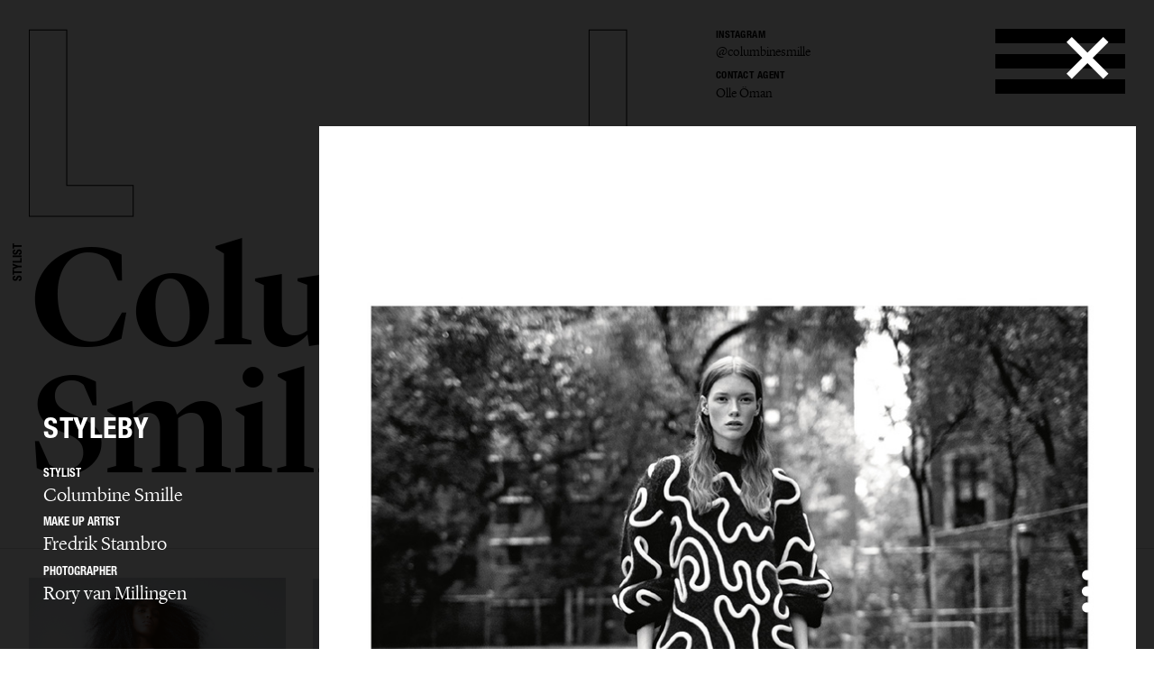

--- FILE ---
content_type: text/html; charset=UTF-8
request_url: https://lundlund.com/stylists/columbine-smille/editorial/gallery/styleby-9316/
body_size: 18770
content:
<!DOCTYPE html>
<!--[if lt IE 7]><html class="no-js lt-ie9 lt-ie8 lt-ie7"><![endif]-->
<!--[if IE 7]><html class="no-js lt-ie9 lt-ie8"><![endif]-->
<!--[if IE 8]><html class="no-js lt-ie9"><![endif]-->
<!--[if gt IE 8]><!--><html class="no-js"><!--<![endif]-->
    <head>
        <meta charset="utf-8">
        <meta http-equiv="X-UA-Compatible" content="IE=edge,chrome=1">
        <title>LUNDLUND : EDITORIAL : COLUMBINE SMILLE</title>    
        <meta name="description" content="

">
		<meta name="viewport" content="width=device-width, initial-scale=1, minimum-scale=1, maximum-scale=1, user-scalable=no">
        <link rel="icon" type="image/png" href="/site/_lundlund/favicon.png">
        
        <!-- CSS: Plugin sources -->
                <!-- CSS: Lundlund -->
        <link href="/wc/normalize.css" rel="stylesheet" type="text/css">
        <link href="/wc/components.css" rel="stylesheet" type="text/css">        
        <link href="/wc/lundlund-v2.css?v=1.2" rel="stylesheet" type="text/css">
        <link href="/wc/app.css?v=2.1" rel="stylesheet" type="text/css">
        <link href="/wc/style.css" rel="stylesheet" type="text/css">
        <link href="/wc/update.css?v=1654706344" rel="stylesheet" type="text/css">
        <script src="/c/vvheader.js"></script> 

        <link rel="stylesheet" media="all and (orientation:landscape)" href="/wc/landscape.css">

      
 
        <meta property="og:type" content="business.business">
        <meta property="og:title" content=": LUNDLUND :"> 
        <meta property="og:description" content="LundLund Agency representing the best Photographers, Stylists, Set Designers, Hair & Make Up, Casting Directors, Food Stylists & Illustrators.">
        <meta property="business:contact_data:street_address" content="Grev Turegatan 20">
        <meta property="business:contact_data:locality" content="Stockholm">
        <meta property="business:contact_data:region" content="Sweden">
        <meta property="business:contact_data:postal_code" content="114 46">
        <meta property="business:contact_data:country_name" content="Sweden">       
        
        <script src="//cdnjs.cloudflare.com/ajax/libs/jquery/2.2.0/jquery.min.js"></script>
        <script src="//ajax.googleapis.com/ajax/libs/jqueryui/1.11.4/jquery-ui.min.js"></script>		<script>window.jQuery || document.write('<script src="/site/_lundlund/c/vendor/jquery-1.11.2.min.js"><\/script>')</script>


        <style type="text/css">
            .instagram-start {
                position: absolute;
                bottom: -37px;
                pointer-events: all;
            }
            .instagram-start svg{
                width: 30px;
            }
            .instagram-menu svg{
                width: 25px;
            }

            @media (max-width: 767px) {
                .instagram-start {
                     bottom: -22px;
                }
                .instagram-start svg{
                    width: 20px;
                }
                .instagram-menu {
                    margin-top: 8px;
                }
                .instagram-menu svg{
                    width: 15px;
                }
            }
        </style>

        <script>
             window.fadeIn = function(obj) { 
               $(obj).addClass('loaded');
            }
			var settings = new Array(); settings['URL_PATH'] = null; settings['BASE_PATH'] = "/"; settings['HOST'] = "lundlund.com"; settings['TITLE'] = "LUNDLUND";
			settings['IMAGE_PATH'] = '';settings['LOADING_TEXT'] = 'Loading...'; settings['URL_PUSH'] = true; settings['vvLoading'] = 1;
			settings['pip_url'] = "https://lundlund.com/>";
            settings['msgbox'] = [];
            settings['msgbox']['default'] = [];
            settings['fullurl'] = "https://lundlund.com/";
            settings['msgbox']['default']['subject']  ="Message";
            var debugg = true,path = "/",currURL = "lundlund.com",baseUrl = "",domain = "https://lundlund.com/",vvDosubmit = false;
			var IE = false;	
            var myDropZone = null,previewTemplate;
             
             

		</script>
        <!--[if IE 8]> <script>var IE = true;  </script> <![endif]-->     
         

        <!-- Google tag (gtag.js) -->
        <script async src="https://www.googletagmanager.com/gtag/js?id=G-D1Z7CN60FJ"></script>
        <script>
            window.dataLayer = window.dataLayer || [];
            function gtag(){dataLayer.push(arguments);}
            gtag('js', new Date());

            gtag('config', 'G-D1Z7CN60FJ');

          
        </script>
       
         
        <style>
            html {
                -webkit-font-smoothin: antialiased;
              -moz-osx-font-smoothing: antialiased;
              -webkit-overflow-scrolling: touch;
            }
            .dev { outline: 1px solid #00f; }
            .avoid-clicks { pointer-events: none; }
            a:visited { color: inherit; }
            .logo-wrapper { pointer-events: none; }
            svg #lundlund #ll { pointer-events: visibleFill; }
            svg #lundlund #ll:hover { fill: rgba(0,0,0,0); stroke: #000; }
            svg #lundlund--outline #ll { pointer-events: visibleFill; }
            svg #lundlund--outline #ll:hover { fill:#000 ; stroke: rgba(0,0,0,0); }
            .nav { pointer-events: auto; }
            .module-image__text { white-space: nowrap; }
            .module-images.w1 > * { width: 100%; }
            .module-images.w2 > * { width: 50%; }
            .module-images.w3 > * { width: 33.33333333333333333%; }
            .module-images.w4 > * { width: 25%; }
            .module-images.w5 > * { width: 20%; }
            .module-images.w6 > * { width: 16.66666666666667%; }
            @media (max-width: 991px) {
            }
            @media (max-width: 767px) {
                .module-images.w1 > * { width: 50%; }
                .module-images.w2 > * { width: 50%; }
                .module-images.w3 > * { width: 50%; }
                .module-images.w4 > * { width: 50%; }
                .module-images.w5 > * { width: 50%; }
                .module-images.w6 > * { width: 50%; }
            }
            @media (max-width: 479px) {
                .module-images.w1 > * { width: 95%; }
                .module-images.w2 > * { width: 95%; }
                .module-images.w3 > * { width: 95%; }
                .module-images.w4 > * { width: 95%; }
                .module-images.w5 > * { width: 95%; }
                .module-images.w6 > * { width: 95%; }
            }
        </style> 
           
    </head>

    <body id="body" class="offline   ">
     <!--[if lt IE 9]>
        <p class="chromeframe">You are using an <strong>outdated</strong> browser. Please <a href="http://browsehappy.com/">upgrade your browser</a> or <a href="http://www.google.com/chromeframe/?redirect=true">activate Google Chrome Frame</a> to improve your experience.</p>
    <![endif]-->
    <div id="_body">
    <div class="page-wrapper"  id="content">
            



    
	<div class="header">
		<div class="creative-contact">
				<div class="creative-contact__label">Instagram</div><div class="creative-contact__link"><a href="https://www.instagram.com/columbinesmille" target="_blank">@columbinesmille</a></div>
											
					
												<div class="creative-contact__label">Contact Agent</div>
				<a class="creative-contact__link" href="/cdn-cgi/l/email-protection#c2adaeaea782aeb7aca6aeb7aca6eca1adaffdb1ff">Olle Öman</a>
			</div>
		<div class="logo-wrapper logo-wrapper--fixed">
			<div class="logo w-embed">
				<?xml version="1.0" encoding="UTF-8" standalone="no" ?>
				<svg width="100%"   viewbox="0 0 1195 207" version="1.1" xmlns="http://www.w3.org/2000/svg" xmlns:xlink="http://www.w3.org/1999/xlink">
					<g id="lundlund--outline" stroke="none" stroke-width="1" fill="none" fill-rule="evenodd">
						<g id="ll" stroke="#000000">
							<polygon id="ll__1" points="724.016 204 724.016 170.488 651.596 170.488 651.596 1.224 610.7 1.224 610.7 204"></polygon>
							<polygon id="ll__2" points="113.7 204 113.7 170.488 41.28 170.488 41.28 1.224 0.384 1.224 0.384 204"></polygon>
						</g>
					</g>
				</svg>
			</div>
			<div class="nav" data-ix="nav-on-creative" id="nav">
				<div class="nav__stripe"></div>
				<div class="nav__stripe"></div>
				<div class="nav__stripe"></div>
			</div>
		</div>
		<div class="creative-intro">
				<a href="/stylists/columbine-smille/bio/">

</a>
			 
			</div>
		<div class="logo-wrapper logo-wrapper--position-auto">
			<img class="logo logo--hidden" src="/images/591173728e41bd4e73c9cbf0_LL.svg">
			
			
		</div>
	</div>
	<div class="creative-header">
		<div class="creative-header__jobtitle">Stylist</div>
		<div class="creative-header__name">Columbine Smille</div>
		<ul class="creative-header__menu w-list-unstyled">
			<li class="creative-header__menuitem "><a href="/stylists/columbine-smille/">Selected work</a></li>
			<li class="creative-header__menuitem  creative-header__menuitem--current ">
						<a href="/stylists/columbine-smille/editorial/" title="EDITORIAL : COLUMBINE SMILLE">
							Editorial							
						</a>
					</li><li class="creative-header__menuitem ">
						<a href="/stylists/columbine-smille/advertising/" title="ADVERTISING : COLUMBINE SMILLE">
							Advertising							
						</a>
					</li><li class="creative-header__menuitem ">
						<a href="/stylists/columbine-smille/film/" title="FILM : COLUMBINE SMILLE">
							Film							
						</a>
					</li><li class="creative-header__menuitem ">
						<a href="/stylists/columbine-smille/creative-direction/" title="CREATIVE DIRECTION : COLUMBINE SMILLE">
							Creative direction							
						</a>
					</li><li class="creative-header__menuitem ">
						<a href="/stylists/columbine-smille/casting/" title="CASTING : COLUMBINE SMILLE">
							Casting							
						</a>
					</li><li class="creative-header__menuitem "><a href="/stylists/columbine-smille/bio/" title="BIO : COLUMBINE SMILLE">bio</a></li>			
			 
		</ul>
	</div>

	<div class="page-module" style="padding: 2rem;">
    <div class="page-module__main"  style="margin: 0px;width: 100%;">
    <div class="module-mosaic-loding">Loading...</div>
    <div class="module-mosaic"><a href="/stylists/columbine-smille/editorial/gallery/elle-sweden-17276/" width="1743" height="2200" sort="0" id="item-17276" class="noAjax module-image module-image--in_mosaic gallery-open" url="elle-sweden-17276" idx="17276">
					<img class="module-image__image" src="//cdn.lundlund.se/ll/large/lundlund-133249.jpg" alt="LUNDLUND : ELLE Sweden" title="LUNDLUND : ELLE Sweden">
					<div class="module-image__bottomtext module-image__bottomtext--no-fixed-height">
						<div class="module-image__jobname">ELLE Sweden</div>
					</div>
										
				</a><a href="/stylists/columbine-smille/editorial/gallery/endless-magazine-17262/" width="1388" height="1801" sort="0" id="item-17262" class="noAjax module-image module-image--in_mosaic gallery-open" url="endless-magazine-17262" idx="17262">
					<img class="module-image__image" src="//cdn.lundlund.se/ll/large/lundlund-133045.jpg" alt="LUNDLUND : Endless Magazine" title="LUNDLUND : Endless Magazine">
					<div class="module-image__bottomtext module-image__bottomtext--no-fixed-height">
						<div class="module-image__jobname">Endless Magazine</div>
					</div>
										
				</a><a href="/stylists/columbine-smille/editorial/gallery/styleby-16880/" width="1600" height="2000" sort="0" id="item-16880" class="noAjax module-image module-image--in_mosaic gallery-open" url="styleby-16880" idx="16880">
					<img class="module-image__image" src="//cdn.lundlund.se/ll/large/lundlund-128564.jpg" alt="LUNDLUND : Styleby" title="LUNDLUND : Styleby">
					<div class="module-image__bottomtext module-image__bottomtext--no-fixed-height">
						<div class="module-image__jobname">Styleby</div>
					</div>
										
				</a><a href="/stylists/columbine-smille/editorial/gallery/styleby-magazine-16594/" width="1525" height="2000" sort="0" id="item-16594" class="noAjax module-image module-image--in_mosaic gallery-open" url="styleby-magazine-16594" idx="16594">
					<img class="module-image__image" src="//cdn.lundlund.se/ll/large/lundlund-125300.jpg" alt="LUNDLUND : Styleby Magazine" title="LUNDLUND : Styleby Magazine">
					<div class="module-image__bottomtext module-image__bottomtext--no-fixed-height">
						<div class="module-image__jobname">Styleby Magazine</div>
					</div>
										
				</a><a href="/stylists/columbine-smille/editorial/gallery/endless-magazine-16741/" width="1387" height="1800" sort="0" id="item-16741" class="noAjax module-image module-image--in_mosaic gallery-open" url="endless-magazine-16741" idx="16741">
					<img class="module-image__image" src="//cdn.lundlund.se/ll/large/lundlund-126995.jpg" alt="LUNDLUND : Endless Magazine" title="LUNDLUND : Endless Magazine">
					<div class="module-image__bottomtext module-image__bottomtext--no-fixed-height">
						<div class="module-image__jobname">Endless Magazine</div>
					</div>
										
				</a><a href="/stylists/columbine-smille/editorial/gallery/styleby-15900/" width="2598" height="1712" sort="0" id="item-15900" class="noAjax module-image module-image--in_mosaic gallery-open" url="styleby-15900" idx="15900">
					<img class="module-image__image" src="//cdn.lundlund.se/ll/large/lundlund-119215.jpg" alt="LUNDLUND : Styleby" title="LUNDLUND : Styleby">
					<div class="module-image__bottomtext module-image__bottomtext--no-fixed-height">
						<div class="module-image__jobname">Styleby</div>
					</div>
										
				</a><a href="/stylists/columbine-smille/editorial/gallery/styleby-15277/" width="1333" height="1880" sort="0" id="item-15277" class="noAjax module-image module-image--in_mosaic gallery-open" url="styleby-15277" idx="15277">
					<img class="module-image__image" src="//cdn.lundlund.se/ll/large/lundlund-112863.jpg" alt="LUNDLUND : Styleby" title="LUNDLUND : Styleby">
					<div class="module-image__bottomtext module-image__bottomtext--no-fixed-height">
						<div class="module-image__jobname">Styleby</div>
					</div>
										
				</a><a href="/stylists/columbine-smille/editorial/gallery/styleby-16220/" width="2598" height="1712" sort="0" id="item-16220" class="noAjax module-image module-image--in_mosaic gallery-open" url="styleby-16220" idx="16220">
					<img class="module-image__image" src="//cdn.lundlund.se/ll/large/lundlund-121998.jpg" alt="LUNDLUND : Styleby" title="LUNDLUND : Styleby">
					<div class="module-image__bottomtext module-image__bottomtext--no-fixed-height">
						<div class="module-image__jobname">Styleby</div>
					</div>
										
				</a><a href="/stylists/columbine-smille/editorial/gallery/bumbum-magazine-15008/" width="1532" height="2000" sort="0" id="item-15008" class="noAjax module-image module-image--in_mosaic gallery-open" url="bumbum-magazine-15008" idx="15008">
					<img class="module-image__image" src="//cdn.lundlund.se/ll/large/lundlund-110300.jpg" alt="LUNDLUND : BumBum Magazine" title="LUNDLUND : BumBum Magazine">
					<div class="module-image__bottomtext module-image__bottomtext--no-fixed-height">
						<div class="module-image__jobname">BumBum Magazine</div>
					</div>
										
				</a><a href="/stylists/columbine-smille/editorial/gallery/primary-paper-14417/" width="2000" height="1544" sort="0" id="item-14417" class="noAjax module-image module-image--in_mosaic gallery-open" url="primary-paper-14417" idx="14417">
					<img class="module-image__image" src="//cdn.lundlund.se/ll/large/lundlund-104908.jpg" alt="LUNDLUND : Primary Paper" title="LUNDLUND : Primary Paper">
					<div class="module-image__bottomtext module-image__bottomtext--no-fixed-height">
						<div class="module-image__jobname">Primary Paper</div>
					</div>
										
				</a><a href="/stylists/columbine-smille/editorial/gallery/vogue-turkey-13949/" width="1842" height="2500" sort="0" id="item-13949" class="noAjax module-image module-image--in_mosaic gallery-open" url="vogue-turkey-13949" idx="13949">
					<img class="module-image__image" src="//cdn.lundlund.se/ll/large/lundlund-99668.jpg" alt="LUNDLUND : Vogue Turkey" title="LUNDLUND : Vogue Turkey">
					<div class="module-image__bottomtext module-image__bottomtext--no-fixed-height">
						<div class="module-image__jobname">Vogue Turkey</div>
					</div>
										
				</a><a href="/stylists/columbine-smille/editorial/gallery/styleby-14971/" width="1149" height="1500" sort="0" id="item-14971" class="noAjax module-image module-image--in_mosaic gallery-open" url="styleby-14971" idx="14971">
					<img class="module-image__image" src="//cdn.lundlund.se/ll/large/lundlund-109895.jpg" alt="LUNDLUND : Styleby" title="LUNDLUND : Styleby">
					<div class="module-image__bottomtext module-image__bottomtext--no-fixed-height">
						<div class="module-image__jobname">Styleby</div>
					</div>
										
				</a><a href="/stylists/columbine-smille/editorial/gallery/styleby-magazine-14318/" width="1526" height="2000" sort="0" id="item-14318" class="noAjax module-image module-image--in_mosaic gallery-open" url="styleby-magazine-14318" idx="14318">
					<img class="module-image__image" src="//cdn.lundlund.se/ll/large/lundlund-104042.jpg" alt="LUNDLUND : Styleby Magazine" title="LUNDLUND : Styleby Magazine">
					<div class="module-image__bottomtext module-image__bottomtext--no-fixed-height">
						<div class="module-image__jobname">Styleby Magazine</div>
					</div>
										
				</a><a href="/stylists/columbine-smille/editorial/gallery/styleby-10387/" width="800" height="1054" sort="3" id="item-10387" class="noAjax module-image module-image--in_mosaic gallery-open" url="styleby-10387" idx="10387">
					<img class="module-image__image" src="//cdn.lundlund.se/ll/large/lundlund-71632.jpg" alt="LUNDLUND : STYLEBY" title="LUNDLUND : STYLEBY">
					<div class="module-image__bottomtext module-image__bottomtext--no-fixed-height">
						<div class="module-image__jobname">STYLEBY</div>
					</div>
										
				</a><a href="/stylists/columbine-smille/editorial/gallery/styleby-14142/" width="2000" height="1318" sort="0" id="item-14142" class="noAjax module-image module-image--in_mosaic gallery-open" url="styleby-14142" idx="14142">
					<img class="module-image__image" src="//cdn.lundlund.se/ll/large/lundlund-115395.jpg" alt="LUNDLUND : Styleby" title="LUNDLUND : Styleby">
					<div class="module-image__bottomtext module-image__bottomtext--no-fixed-height">
						<div class="module-image__jobname">Styleby</div>
					</div>
										
				</a><a href="/stylists/columbine-smille/editorial/gallery/styleby-13679/" width="918" height="1200" sort="0" id="item-13679" class="noAjax module-image module-image--in_mosaic gallery-open" url="styleby-13679" idx="13679">
					<img class="module-image__image" src="//cdn.lundlund.se/ll/large/lundlund-97164.jpg" alt="LUNDLUND : Styleby" title="LUNDLUND : Styleby">
					<div class="module-image__bottomtext module-image__bottomtext--no-fixed-height">
						<div class="module-image__jobname">Styleby</div>
					</div>
										
				</a><a href="/stylists/columbine-smille/editorial/gallery/styleby-13423/" width="2500" height="1647" sort="0" id="item-13423" class="noAjax module-image module-image--in_mosaic gallery-open" url="styleby-13423" idx="13423">
					<img class="module-image__image" src="//cdn.lundlund.se/ll/large/lundlund-95280.jpg" alt="LUNDLUND : Styleby" title="LUNDLUND : Styleby">
					<div class="module-image__bottomtext module-image__bottomtext--no-fixed-height">
						<div class="module-image__jobname">Styleby</div>
					</div>
										
				</a><a href="/stylists/columbine-smille/editorial/gallery/styleby-9316/" width="1213" height="1600" sort="6" id="item-9316" class="noAjax module-image module-image--in_mosaic gallery-open" url="styleby-9316" idx="9316">
					<img class="module-image__image" src="//cdn.lundlund.se/ll/large/lundlund-63235.jpg" alt="LUNDLUND : STYLEBY" title="LUNDLUND : STYLEBY">
					<div class="module-image__bottomtext module-image__bottomtext--no-fixed-height">
						<div class="module-image__jobname">STYLEBY</div>
					</div>
										
				</a><a href="/stylists/columbine-smille/editorial/gallery/styleby-13223/" width="2500" height="1648" sort="0" id="item-13223" class="noAjax module-image module-image--in_mosaic gallery-open" url="styleby-13223" idx="13223">
					<img class="module-image__image" src="//cdn.lundlund.se/ll/large/lundlund-93323.jpg" alt="LUNDLUND : Styleby" title="LUNDLUND : Styleby">
					<div class="module-image__bottomtext module-image__bottomtext--no-fixed-height">
						<div class="module-image__jobname">Styleby</div>
					</div>
										
				</a><a href="/stylists/columbine-smille/editorial/gallery/styleby-15852/" width="1600" height="1220" sort="0" id="item-15852" class="noAjax module-image module-image--in_mosaic gallery-open" url="styleby-15852" idx="15852">
					<img class="module-image__image" src="//cdn.lundlund.se/ll/large/lundlund-118666.jpg" alt="LUNDLUND : Styleby" title="LUNDLUND : Styleby">
					<div class="module-image__bottomtext module-image__bottomtext--no-fixed-height">
						<div class="module-image__jobname">Styleby</div>
					</div>
										
				</a><a href="/stylists/columbine-smille/editorial/gallery/human-shift-13077/" width="5433" height="3484" sort="0" id="item-13077" class="noAjax module-image module-image--in_mosaic gallery-open" url="human-shift-13077" idx="13077">
					<img class="module-image__image" src="//cdn.lundlund.se/ll/large/lundlund-92064.jpg" alt="LUNDLUND : Human Shift" title="LUNDLUND : Human Shift">
					<div class="module-image__bottomtext module-image__bottomtext--no-fixed-height">
						<div class="module-image__jobname">Human Shift</div>
					</div>
										
				</a><a href="/stylists/columbine-smille/editorial/gallery/unconditional-magazine-11966/" width="2000" height="1333" sort="171" id="item-11966" class="noAjax module-image module-image--in_mosaic gallery-open" url="unconditional-magazine-11966" idx="11966">
					<img class="module-image__image" src="//cdn.lundlund.se/ll/large/lundlund-82738.jpg" alt="LUNDLUND : Unconditional Magazine" title="LUNDLUND : Unconditional Magazine">
					<div class="module-image__bottomtext module-image__bottomtext--no-fixed-height">
						<div class="module-image__jobname">Unconditional Magazine</div>
					</div>
										
				</a><a href="/stylists/columbine-smille/editorial/gallery/styleby-12516/" width="3035" height="2000" sort="0" id="item-12516" class="noAjax module-image module-image--in_mosaic gallery-open" url="styleby-12516" idx="12516">
					<img class="module-image__image" src="//cdn.lundlund.se/ll/large/lundlund-87215.jpg" alt="LUNDLUND : Styleby" title="LUNDLUND : Styleby">
					<div class="module-image__bottomtext module-image__bottomtext--no-fixed-height">
						<div class="module-image__jobname">Styleby</div>
					</div>
										
				</a><a href="/stylists/columbine-smille/editorial/gallery/i-d-mexico-9581/" width="1752" height="1286" sort="4" id="item-9581" class="noAjax module-image module-image--in_mosaic gallery-open" url="i-d-mexico-9581" idx="9581">
					<img class="module-image__image" src="//cdn.lundlund.se/ll/large/lundlund-86329.jpg" alt="LUNDLUND : i-D Mexico" title="LUNDLUND : i-D Mexico">
					<div class="module-image__bottomtext module-image__bottomtext--no-fixed-height">
						<div class="module-image__jobname">i-D Mexico</div>
					</div>
										
				</a><a href="/stylists/columbine-smille/editorial/gallery/styleby-12812/" width="2000" height="1318" sort="0" id="item-12812" class="noAjax module-image module-image--in_mosaic gallery-open" url="styleby-12812" idx="12812">
					<img class="module-image__image" src="//cdn.lundlund.se/ll/large/lundlund-89919.jpg" alt="LUNDLUND : Styleby" title="LUNDLUND : Styleby">
					<div class="module-image__bottomtext module-image__bottomtext--no-fixed-height">
						<div class="module-image__jobname">Styleby</div>
					</div>
										
				</a><a href="/stylists/columbine-smille/editorial/gallery/styleby-12169/" width="2598" height="3543" sort="0" id="item-12169" class="noAjax module-image module-image--in_mosaic gallery-open" url="styleby-12169" idx="12169">
					<img class="module-image__image" src="//cdn.lundlund.se/ll/large/lundlund-84648.jpg" alt="LUNDLUND : STYLEBY" title="LUNDLUND : STYLEBY">
					<div class="module-image__bottomtext module-image__bottomtext--no-fixed-height">
						<div class="module-image__jobname">STYLEBY</div>
					</div>
										
				</a><a href="/stylists/columbine-smille/editorial/gallery/yeah-yeah-julia-cp-edition-02-12507/" width="2000" height="1350" sort="0" id="item-12507" class="noAjax module-image module-image--in_mosaic gallery-open" url="yeah-yeah-julia-cp-edition-02-12507" idx="12507">
					<img class="module-image__image" src="//cdn.lundlund.se/ll/large/lundlund-87199.jpg" alt="LUNDLUND : Yeah Yeah Julia - CP Edition 02" title="LUNDLUND : Yeah Yeah Julia - CP Edition 02">
					<div class="module-image__bottomtext module-image__bottomtext--no-fixed-height">
						<div class="module-image__jobname">Yeah Yeah Julia - CP Edition 02</div>
					</div>
										
				</a><a href="/stylists/columbine-smille/editorial/gallery/styleby-14750/" width="1150" height="1500" sort="0" id="item-14750" class="noAjax module-image module-image--in_mosaic gallery-open" url="styleby-14750" idx="14750">
					<img class="module-image__image" src="//cdn.lundlund.se/ll/large/lundlund-108032.jpg" alt="LUNDLUND : Styleby" title="LUNDLUND : Styleby">
					<div class="module-image__bottomtext module-image__bottomtext--no-fixed-height">
						<div class="module-image__jobname">Styleby</div>
					</div>
										
				</a><a href="/stylists/columbine-smille/editorial/gallery/styleby-11951/" width="2000" height="1318" sort="185" id="item-11951" class="noAjax module-image module-image--in_mosaic gallery-open" url="styleby-11951" idx="11951">
					<img class="module-image__image" src="//cdn.lundlund.se/ll/large/lundlund-82576.jpg" alt="LUNDLUND : STYLEBY" title="LUNDLUND : STYLEBY">
					<div class="module-image__bottomtext module-image__bottomtext--no-fixed-height">
						<div class="module-image__jobname">STYLEBY</div>
					</div>
										
				</a><a href="/stylists/columbine-smille/editorial/gallery/styleby-11769/" width="2000" height="1318" sort="0" id="item-11769" class="noAjax module-image module-image--in_mosaic gallery-open" url="styleby-11769" idx="11769">
					<img class="module-image__image" src="//cdn.lundlund.se/ll/large/lundlund-80799.jpg" alt="LUNDLUND : STYLEBY" title="LUNDLUND : STYLEBY">
					<div class="module-image__bottomtext module-image__bottomtext--no-fixed-height">
						<div class="module-image__jobname">STYLEBY</div>
					</div>
										
				</a><a href="/stylists/columbine-smille/editorial/gallery/styleby-11138/" width="2000" height="1318" sort="0" id="item-11138" class="noAjax module-image module-image--in_mosaic gallery-open" url="styleby-11138" idx="11138">
					<img class="module-image__image" src="//cdn.lundlund.se/ll/large/lundlund-75471.jpg" alt="LUNDLUND : STYLEBY" title="LUNDLUND : STYLEBY">
					<div class="module-image__bottomtext module-image__bottomtext--no-fixed-height">
						<div class="module-image__jobname">STYLEBY</div>
					</div>
										
				</a><a href="/stylists/columbine-smille/editorial/gallery/i-d-mexico-9883/" width="801" height="1200" sort="25" id="item-9883" class="noAjax module-image module-image--in_mosaic gallery-open" url="i-d-mexico-9883" idx="9883">
					<img class="module-image__image" src="//cdn.lundlund.se/ll/large/lundlund-67577.jpg" alt="LUNDLUND : i-D Mexico" title="LUNDLUND : i-D Mexico">
					<div class="module-image__bottomtext module-image__bottomtext--no-fixed-height">
						<div class="module-image__jobname">i-D Mexico</div>
					</div>
										
				</a><a href="/stylists/columbine-smille/editorial/gallery/styleby-10388/" width="1600" height="2107" sort="1" id="item-10388" class="noAjax module-image module-image--in_mosaic gallery-open" url="styleby-10388" idx="10388">
					<img class="module-image__image" src="//cdn.lundlund.se/ll/large/lundlund-70882.jpg" alt="LUNDLUND : STYLEBY" title="LUNDLUND : STYLEBY">
					<div class="module-image__bottomtext module-image__bottomtext--no-fixed-height">
						<div class="module-image__jobname">STYLEBY</div>
					</div>
										
				</a><a href="/stylists/columbine-smille/editorial/gallery/styleby-9641/" width="1214" height="1600" sort="5" id="item-9641" class="noAjax module-image module-image--in_mosaic gallery-open" url="styleby-9641" idx="9641">
					<img class="module-image__image" src="//cdn.lundlund.se/ll/large/lundlund-66028.jpg" alt="LUNDLUND : STYLEBY" title="LUNDLUND : STYLEBY">
					<div class="module-image__bottomtext module-image__bottomtext--no-fixed-height">
						<div class="module-image__jobname">STYLEBY</div>
					</div>
										
				</a><a href="/stylists/columbine-smille/editorial/gallery/styleby-8715/" width="1213" height="1600" sort="28" id="item-8715" class="noAjax module-image module-image--in_mosaic gallery-open" url="styleby-8715" idx="8715">
					<img class="module-image__image" src="//cdn.lundlund.se/ll/large/lundlund-59749.jpg" alt="LUNDLUND : STYLEBY" title="LUNDLUND : STYLEBY">
					<div class="module-image__bottomtext module-image__bottomtext--no-fixed-height">
						<div class="module-image__jobname">STYLEBY</div>
					</div>
										
				</a><a href="/stylists/columbine-smille/editorial/gallery/styleby-11010/" width="2500" height="1648" sort="84" id="item-11010" class="noAjax module-image module-image--in_mosaic gallery-open" url="styleby-11010" idx="11010">
					<img class="module-image__image" src="//cdn.lundlund.se/ll/large/lundlund-74632.jpg" alt="LUNDLUND : STYLEBY" title="LUNDLUND : STYLEBY">
					<div class="module-image__bottomtext module-image__bottomtext--no-fixed-height">
						<div class="module-image__jobname">STYLEBY</div>
					</div>
										
				</a><a href="/stylists/columbine-smille/editorial/gallery/styleby-8716/" width="1600" height="1107" sort="46" id="item-8716" class="noAjax module-image module-image--in_mosaic gallery-open" url="styleby-8716" idx="8716">
					<img class="module-image__image" src="//cdn.lundlund.se/ll/large/lundlund-59760.jpg" alt="LUNDLUND : STYLEBY" title="LUNDLUND : STYLEBY">
					<div class="module-image__bottomtext module-image__bottomtext--no-fixed-height">
						<div class="module-image__jobname">STYLEBY</div>
					</div>
										
				</a><a href="/stylists/columbine-smille/editorial/gallery/styleby-8714/" width="1460" height="1905" sort="7" id="item-8714" class="noAjax module-image module-image--in_mosaic gallery-open" url="styleby-8714" idx="8714">
					<img class="module-image__image" src="//cdn.lundlund.se/ll/large/lundlund-59746.jpg" alt="LUNDLUND : STYLEBY" title="LUNDLUND : STYLEBY">
					<div class="module-image__bottomtext module-image__bottomtext--no-fixed-height">
						<div class="module-image__jobname">STYLEBY</div>
					</div>
										
				</a><a href="/stylists/columbine-smille/editorial/gallery/lurve-magazine-5922/" width="1224" height="1837" sort="53" id="item-5922" class="noAjax module-image module-image--in_mosaic gallery-open" url="lurve-magazine-5922" idx="5922">
					<img class="module-image__image" src="//cdn.lundlund.se/ll/large/lundlund-41096.jpg" alt="LUNDLUND : Lurve Magazine" title="LUNDLUND : Lurve Magazine">
					<div class="module-image__bottomtext module-image__bottomtext--no-fixed-height">
						<div class="module-image__jobname">Lurve Magazine</div>
					</div>
										
				</a><a href="/stylists/columbine-smille/editorial/gallery/interview-magazine-6111/" width="750" height="1000" sort="33" id="item-6111" class="noAjax module-image module-image--in_mosaic gallery-open" url="interview-magazine-6111" idx="6111">
					<img class="module-image__image" src="//cdn.lundlund.se/ll/large/lundlund-41524.jpg" alt="LUNDLUND : Interview Magazine" title="LUNDLUND : Interview Magazine">
					<div class="module-image__bottomtext module-image__bottomtext--no-fixed-height">
						<div class="module-image__jobname">Interview Magazine</div>
					</div>
										
				</a><a href="/stylists/columbine-smille/editorial/gallery/styleby-7872/" width="800" height="1079" sort="37" id="item-7872" class="noAjax module-image module-image--in_mosaic gallery-open" url="styleby-7872" idx="7872">
					<img class="module-image__image" src="//cdn.lundlund.se/ll/large/lundlund-53373.jpg" alt="LUNDLUND : STYLEBY" title="LUNDLUND : STYLEBY">
					<div class="module-image__bottomtext module-image__bottomtext--no-fixed-height">
						<div class="module-image__jobname">STYLEBY</div>
					</div>
										
				</a><a href="/stylists/columbine-smille/editorial/gallery/styleby-8713/" width="2318" height="1600" sort="52" id="item-8713" class="noAjax module-image module-image--in_mosaic gallery-open" url="styleby-8713" idx="8713">
					<img class="module-image__image" src="//cdn.lundlund.se/ll/large/lundlund-59759.jpg" alt="LUNDLUND : STYLEBY" title="LUNDLUND : STYLEBY">
					<div class="module-image__bottomtext module-image__bottomtext--no-fixed-height">
						<div class="module-image__jobname">STYLEBY</div>
					</div>
										
				</a><a href="/stylists/columbine-smille/editorial/gallery/styleby-5985/" width="1517" height="2000" sort="36" id="item-5985" class="noAjax module-image module-image--in_mosaic gallery-open" url="styleby-5985" idx="5985">
					<img class="module-image__image" src="//cdn.lundlund.se/ll/large/lundlund-41040.jpg" alt="LUNDLUND : STYLEBY" title="LUNDLUND : STYLEBY">
					<div class="module-image__bottomtext module-image__bottomtext--no-fixed-height">
						<div class="module-image__jobname">STYLEBY</div>
					</div>
										
				</a><a href="/stylists/columbine-smille/editorial/gallery/zoo-magazine-9337/" width="620" height="800" sort="15" id="item-9337" class="noAjax module-image module-image--in_mosaic gallery-open" url="zoo-magazine-9337" idx="9337">
					<img class="module-image__image" src="//cdn.lundlund.se/ll/large/lundlund-64515.jpg" alt="LUNDLUND : Zoo Magazine" title="LUNDLUND : Zoo Magazine">
					<div class="module-image__bottomtext module-image__bottomtext--no-fixed-height">
						<div class="module-image__jobname">Zoo Magazine</div>
					</div>
										
				</a><a href="/stylists/columbine-smille/editorial/gallery/numero-louis-vuitton-10054/" width="2716" height="3508" sort="27" id="item-10054" class="noAjax module-image module-image--in_mosaic gallery-open" url="numero-louis-vuitton-10054" idx="10054">
					<img class="module-image__image" src="//cdn.lundlund.se/ll/large/lundlund-68776.jpg" alt="LUNDLUND : Numéro + Louis Vuitton" title="LUNDLUND : Numéro + Louis Vuitton">
					<div class="module-image__bottomtext module-image__bottomtext--no-fixed-height">
						<div class="module-image__jobname">Numéro + Louis Vuitton</div>
					</div>
										
				</a><a href="/stylists/columbine-smille/editorial/gallery/interview-14288/" width="750" height="1000" sort="0" id="item-14288" class="noAjax module-image module-image--in_mosaic gallery-open" url="interview-14288" idx="14288">
					<img class="module-image__image" src="//cdn.lundlund.se/ll/large/lundlund-103815.jpg" alt="LUNDLUND : Interview " title="LUNDLUND : Interview ">
					<div class="module-image__bottomtext module-image__bottomtext--no-fixed-height">
						<div class="module-image__jobname">Interview </div>
					</div>
										
				</a><a href="/stylists/columbine-smille/editorial/gallery/styleby-8373/" width="1160" height="1600" sort="22" id="item-8373" class="noAjax module-image module-image--in_mosaic gallery-open" url="styleby-8373" idx="8373">
					<img class="module-image__image" src="//cdn.lundlund.se/ll/large/lundlund-56839.jpg" alt="LUNDLUND : STYLEBY" title="LUNDLUND : STYLEBY">
					<div class="module-image__bottomtext module-image__bottomtext--no-fixed-height">
						<div class="module-image__jobname">STYLEBY</div>
					</div>
										
				</a><a href="/stylists/columbine-smille/editorial/gallery/styleby-6475/" width="1600" height="1054" sort="43" id="item-6475" class="noAjax module-image module-image--in_mosaic gallery-open" url="styleby-6475" idx="6475">
					<img class="module-image__image" src="//cdn.lundlund.se/ll/large/lundlund-43555.jpg" alt="LUNDLUND : STYLEBY" title="LUNDLUND : STYLEBY">
					<div class="module-image__bottomtext module-image__bottomtext--no-fixed-height">
						<div class="module-image__jobname">STYLEBY</div>
					</div>
										
				</a><a href="/stylists/columbine-smille/editorial/gallery/the-tarn-8806/" width="876" height="1262" sort="34" id="item-8806" class="noAjax module-image module-image--in_mosaic gallery-open" url="the-tarn-8806" idx="8806">
					<img class="module-image__image" src="//cdn.lundlund.se/ll/large/lundlund-60382.jpg" alt="LUNDLUND : The Tarn" title="LUNDLUND : The Tarn">
					<div class="module-image__bottomtext module-image__bottomtext--no-fixed-height">
						<div class="module-image__jobname">The Tarn</div>
					</div>
										
				</a><a href="/stylists/columbine-smille/editorial/gallery/styleby-8174/" width="1210" height="1600" sort="35" id="item-8174" class="noAjax module-image module-image--in_mosaic gallery-open" url="styleby-8174" idx="8174">
					<img class="module-image__image" src="//cdn.lundlund.se/ll/large/lundlund-55532.jpg" alt="LUNDLUND : STYLEBY" title="LUNDLUND : STYLEBY">
					<div class="module-image__bottomtext module-image__bottomtext--no-fixed-height">
						<div class="module-image__jobname">STYLEBY</div>
					</div>
										
				</a><a href="/stylists/columbine-smille/editorial/gallery/instyle-9523/" width="895" height="1200" sort="41" id="item-9523" class="noAjax module-image module-image--in_mosaic gallery-open" url="instyle-9523" idx="9523">
					<img class="module-image__image" src="//cdn.lundlund.se/ll/large/lundlund-64866.jpg" alt="LUNDLUND : InStyle" title="LUNDLUND : InStyle">
					<div class="module-image__bottomtext module-image__bottomtext--no-fixed-height">
						<div class="module-image__jobname">InStyle</div>
					</div>
										
				</a><a href="/stylists/columbine-smille/editorial/gallery/vogue-uk-x-john-frieda-7490/" width="1240" height="1600" sort="39" id="item-7490" class="noAjax module-image module-image--in_mosaic gallery-open" url="vogue-uk-x-john-frieda-7490" idx="7490">
					<img class="module-image__image" src="//cdn.lundlund.se/ll/large/lundlund-50220.jpg" alt="LUNDLUND : Vogue UK x John Frieda" title="LUNDLUND : Vogue UK x John Frieda">
					<div class="module-image__bottomtext module-image__bottomtext--no-fixed-height">
						<div class="module-image__jobname">Vogue UK x John Frieda</div>
					</div>
										
				</a><a href="/stylists/columbine-smille/editorial/gallery/styleby-8043/" width="1147" height="800" sort="48" id="item-8043" class="noAjax module-image module-image--in_mosaic gallery-open" url="styleby-8043" idx="8043">
					<img class="module-image__image" src="//cdn.lundlund.se/ll/large/lundlund-54789.jpg" alt="LUNDLUND : STYLEBY" title="LUNDLUND : STYLEBY">
					<div class="module-image__bottomtext module-image__bottomtext--no-fixed-height">
						<div class="module-image__jobname">STYLEBY</div>
					</div>
										
				</a><div id="item-01" class="module-image module-image--in_mosaic"> </div><div id="item-01" class="module-image module-image--in_mosaic"></div></div></div>
	</div>
	
	<script data-cfasync="false" src="/cdn-cgi/scripts/5c5dd728/cloudflare-static/email-decode.min.js"></script><script type="text/javascript">
		 
		

	</script> 

	 


<script type="text/javascript">
	$(document).ready(function(){
		currentPage.creator = "439";
		setTimeout(function(){ $(document).trigger('creator'); },1000);

		$(".menu-aktiv").removeClass('menu-aktiv');
		$("a[href*='"+location.pathname+"']").parent().addClass('menu-aktiv');

	});

	
</script>

	</div><!-- .page-wrapper --><!-- #content -->
	<div class="menu-wrapper">
        <div class="menu">
            <div class="menu__head" data-ix="menu-close">
                 <div class="logo-wrapper logo-wrapper--fixed" style="transition: opacity 200ms ease 0s; opacity: 1;">
                    <div class="logo w-embed">
                        <!--?xml version="1.0" encoding="UTF-8" standalone="no" ?-->
                        <svg width="100%" viewBox="0 0 1195 207" version="1.1" xmlns="http://www.w3.org/2000/svg" xmlns:xlink="http://www.w3.org/1999/xlink">
                            <g id="lundlund" stroke="none" stroke-width="1" fill="none" fill-rule="evenodd">
                                <g id="ll" fill="#000000">
                                    <polygon id="ll__1" points="724.016 204 724.016 170.488 651.596 170.488 651.596 1.224 610.7 1.224 610.7 204"></polygon>
                                    <polygon id="ll__2" points="113.7 204 113.7 170.488 41.28 170.488 41.28 1.224 0.384 1.224 0.384 204"></polygon>
                                </g>
                            </g>
                        </svg>
                    </div> 
                </div>
                <div class="logo-wrapper" style="transition: opacity 200ms ease 0s; opacity: 1;">
                    <img class="logo" src="/images/UND-UND.svg">   
                </div> 
            </div>
            <div class="menu__body">
                <div class="menu__body__inner">
                    <div class="tabs w-tabs" data-duration-in="300" data-duration-out="100">
                        <div class="tabs-menu w-tab-menu">
                            <a class="tab-link w-inline-block w-tab-link noAjax" href="/">
                                <div>Home</div>
                            </a>
                            <a class="tab-link w--current w-inline-block w-tab-link noAjax" data-w-tab="Artists" id="artists-tab">
                                <div>Artists</div>
                            </a>
                            <a class="tab-link w-inline-block w-tab-link noAjax" data-w-tab="Contact" onclick="vvTrackUrl('/contact/')">
                                <div>Contact</div>
                            </a>
                            <a href="/production/" child-of="0" title="Production" idx="94" class="menu-item menu-link-94 level-0 tab-link w-inline-block w-tab-link" id="menu-a-94" > Production</a>                            
                            
                         
                                
                             
                           <!-- <a class="tab-link w-inline-block w-tab-link noAjax career" data-w-tab="career">
                                <div>Career</div>
                            </a>-->
                            
                           <!-- <a href="http://www.l1productions.se/" target="_blank" class="noAjax l1productions tab-link w-inline-block w-tab-link" data-w-tab="Newsletter 2"><img class="menu__l1prod" src="/images/l1productions-white.png" width="144"></a>-->
                        </div>
                        <div class="tabs-content w-tab-content">
                            <div class="w--tab-active w-tab-pane" data-w-tab="Artists"> 
                                <div class="menu__creators">
                                    <div class="menu__creators">
                                        <div class="menu__creators__group">
                                            <h2 class="menu__heading photographers-directors">photographers / directors</h2>
                                            <ul class="w-list-unstyled">
                                            <li class="menu__item"><a href="/photographers/angelina-mamoun-bergenwall/" title="ANGELINA MAMOUN-BERGENWALL">Angelina Mamoun-Bergenwall</a></li><li class="menu__item"><a href="/photographers/ben-beagent/" title="BEN BEAGENT">Ben Beagent</a></li><li class="menu__item"><a href="/photographers/camilla-akrans/" title="CAMILLA ÅKRANS">Camilla Åkrans</a></li><li class="menu__item"><a href="/photographers/frida-marklund/" title="FRIDA MARKLUND">Frida Marklund</a></li><li class="menu__item"><a href="/photographers/gustav-almestal/" title="GUSTAV ALMESTåL">Gustav Almestål</a></li><li class="menu__item"><a href="/photographers/hedvig-jenning/" title="HEDVIG JENNING">Hedvig Jenning</a></li><li class="menu__item"><a href="/photographers/johan-sandberg/" title="JOHAN  SANDBERG">Johan  Sandberg</a></li><li class="menu__item"><a href="/photographers/johnny-kangasniemi/" title="JOHNNY KANGASNIEMI">Johnny Kangasniemi</a></li><li class="menu__item"><a href="/photographers/kacper-kasprzyk/" title="KACPER KASPRZYK">Kacper Kasprzyk</a></li><li class="menu__item"><a href="/photographers/louise-maria-thornfeldt/" title="LOUISE & MARIA THORNFELDT">Louise & Maria Thornfeldt</a></li><li class="menu__item"><a href="/photographers/mattias-bjorklund/" title="MATTIAS BJöRKLUND">Mattias Björklund</a></li><li class="menu__item"><a href="/photographers/pauline-suzor/" title="PAULINE SUZOR">Pauline Suzor</a></li><li class="menu__item"><a href="/photographers/philip-messmann/" title="PHILIP MESSMANN">Philip Messmann</a></li><li class="menu__item"><a href="/photographers/simon-knudsen/" title="SIMON KNUDSEN">Simon Knudsen</a></li><li class="menu__item"><a href="/photographers/teitur-ardal/" title="TEITUR ARDAL">Teitur Ardal</a></li><li class="menu__item"><a href="/photographers/thomas-cooksey/" title="THOMAS COOKSEY">Thomas Cooksey</a></li> 
                                            </ul>
                                        </div>
                                  
                                        <div class="menu__creators__group">
                                          
                                                                                        <h2 class="menu__heading director">Director</h2>
                                            <ul class="w-list-unstyled">
                                            <li class="menu__item"><a href="/director/emir-eralp/" title="EMIR ERALP">Emir Eralp</a></li><li class="menu__item"><a href="/director/johan-sandberg/" title="JOHAN  SANDBERG">Johan  Sandberg</a></li><li class="menu__item"><a href="/director/teitur-ardal/" title="TEITUR ARDAL">Teitur Ardal</a></li>   
                                            </ul>
                                                                                                                                    <h2 class="menu__heading stylists">Stylists</h2>
                                            <ul class="w-list-unstyled">
                                            <li class="menu__item"><a href="/stylists/anna-fernandez/" title="ANNA  FERNANDEZ">Anna  Fernandez</a></li><li class="menu__item"><a href="/stylists/columbine-smille/" title="COLUMBINE SMILLE">Columbine Smille</a></li><li class="menu__item"><a href="/stylists/isabelle-thiry/" title="ISABELLE THIRY">Isabelle Thiry</a></li><li class="menu__item"><a href="/stylists/lisa-lindqwister/" title="LISA  LINDQWISTER">Lisa  Lindqwister</a></li><li class="menu__item"><a href="/stylists/liselotte-bramstang/" title="LISELOTTE BRAMSTåNG">Liselotte Bramstång</a></li><li class="menu__item"><a href="/stylists/martina-almquist/" title="MARTINA ALMQUIST">Martina Almquist</a></li><li class="menu__item"><a href="/stylists/matilda-sadeghi/" title="MATILDA SADEGHI">Matilda Sadeghi</a></li><li class="menu__item"><a href="/stylists/naomi-itkes/" title="NAOMI ITKES">Naomi Itkes</a></li><li class="menu__item"><a href="/stylists/nicole-walker/" title="NICOLE WALKER">Nicole Walker</a></li><li class="menu__item"><a href="/stylists/sofia-ronthen/" title="SOFIA RONTHéN">Sofia Ronthén</a></li><li class="menu__item"><a href="/stylists/tereza-ortiz/" title="TEREZA ORTIZ">Tereza Ortiz</a></li>  
                                            </ul>
                                        </div>
                                        
                                        <div class="menu__creators__group">
                                            
                                            <h2 class="menu__heading hair-stylists">Hair stylists</h2>
                                            <ul class="w-list-unstyled">
                                            <li class="menu__item"><a href="/hair-stylists/amanda-lund/" title="AMANDA LUND">Amanda Lund</a></li><li class="menu__item"><a href="/hair-stylists/erika-svedjevik/" title="ERIKA SVEDJEVIK">Erika Svedjevik</a></li><li class="menu__item"><a href="/hair-stylists/kasper-andersen/" title="KASPER ANDERSEN">Kasper Andersen</a></li><li class="menu__item"><a href="/hair-stylists/martina-senke/" title="MARTINA SENKE">Martina Senke</a></li><li class="menu__item"><a href="/hair-stylists/mette-thorsgaard/" title="METTE THORSGAARD">Mette Thorsgaard</a></li><li class="menu__item"><a href="/hair-stylists/nikola-grozdic/" title="NIKOLA GROZDIC">Nikola Grozdic</a></li>  
                                            </ul>
                                            <h2 class="menu__heading make-up-artists">Make up artists</h2>
                                            <ul class="w-list-unstyled">
                                            <li class="menu__item"><a href="/make-up-artists/fredrik-stambro/" title="FREDRIK STAMBRO">Fredrik Stambro</a></li><li class="menu__item"><a href="/make-up-artists/ignacio-alonso/" title="IGNACIO ALONSO">Ignacio Alonso</a></li><li class="menu__item"><a href="/make-up-artists/jeanette-tornqvist/" title="JEANETTE TöRNQVIST">Jeanette Törnqvist</a></li><li class="menu__item"><a href="/make-up-artists/kristina-kullenberg/" title="KRISTINA KULLENBERG">Kristina Kullenberg</a></li><li class="menu__item"><a href="/make-up-artists/nihal-mohamed/" title="NIHAL MOHAMED">Nihal Mohamed</a></li><li class="menu__item"><a href="/make-up-artists/regina-tornwall/" title="REGINA TöRNWALL">Regina Törnwall</a></li><li class="menu__item"><a href="/make-up-artists/trine-skjth/" title="TRINE SKJøTH">Trine Skjøth</a></li><li class="menu__item"><a href="/make-up-artists/viktoria-sorensdotter/" title="VIKTORIA SöRENSDOTTER">Viktoria Sörensdotter</a></li>  
                                            </ul>
                                            

                                        </div>
                                        <div class="menu__creators__group">
                                            <h2 class="menu__heading set-designers">Set Designers</h2>
                                            <ul class="w-list-unstyled">
                                            <li class="menu__item"><a href="/set-design/andreas-frienholt/" title="ANDREAS FRIENHOLT">Andreas Frienholt</a></li><li class="menu__item"><a href="/set-design/niklas-hansen/" title="NIKLAS HANSEN">Niklas Hansen</a></li> 
                                            </ul>
                                                                                        <h2 class="menu__heading still-life-texture-stylist">Still life & Texture stylist</h2>
                                            <ul class="w-list-unstyled">
                                            <li class="menu__item"><a href="/still-life-texture-stylist/mattias-nyhlin/" title="MATTIAS  NYHLIN">Mattias  Nyhlin</a></li> 
                                            </ul>
                                        
                                            
                                            
                                            <h2 class="menu__heading illustrator">Illustrator</h2>
                                            <ul class="w-list-unstyled">
                                            <li class="menu__item"><a href="/illustrator/liselotte-watkins-illustrator/" title="LISELOTTE WATKINS">Liselotte Watkins</a></li>   
                                            </ul>

                                            <h2 class="menu__heading casting-director">Casting director</h2>
                                            <ul class="w-list-unstyled">
                                            <li class="menu__item"><a href="/casting-director/alexandra-sandberg/" title="ALEXANDRA SANDBERG">Alexandra Sandberg</a></li>   
                                            </ul>

                                        </div>
                                    </div>
                                  </div>
                                     
                                   
                              
                            </div>
                            
                            <div class="w-tab-pane" data-w-tab="Contact">
                                <div class="menu__contact">
                                    <div class="menu__group">
<div class="menu__contact__label">Agents</div>

<div><a href="/cdn-cgi/l/email-protection#107b7162797e507c657e747c657e743e737f7d">Karin Lund</a></div><div><a href="/cdn-cgi/l/email-protection#5436263d2020351438213a3038213a307a373b39">Britta Lund</a></div><div><a href="/cdn-cgi/l/email-protection#412d2e34283224012d342f252d342f256f222e2c">Louise Hall</a></div><div><a href="/cdn-cgi/l/email-protection#d7a4b6a5b697bba2b9b3bba2b9b3f9b4b8ba">Sara Bonab</a></div><div><a href="/cdn-cgi/l/email-protection#84ebe8e8e1c4e8f1eae0e8f1eae0aae7ebe9">Olle Öman</a></div><div><a href="/cdn-cgi/l/email-protection#83f0e2ede7f1e2c3eff6ede7eff6ede7ade0ecee">Sandra Tysk</a></div><div><a href="/cdn-cgi/l/email-protection#94e7e0f1e4fcf5fafdf1d4f8e1faf0f8e1faf0baf7fbf9">Stephanie Lewis</a></div><div><a href="/cdn-cgi/l/email-protection#cdbdacb9bfa4aea4ac8da1b8a3a9a1b8a3a9e3aea2a0">Patricia Syczewska</a></div>

</div>
<div class="menu__group">
<div class="menu__contact__label">Office</div>
<div>Grev Turegatan 20        <br>114 46 Stockholm        <br>Sweden        <br><br><a href="tel:+4686405430" class="noAjax">+46 8 640 54 30</a>    
<br><br>
<a href="https://www.instagram.com/lundlundagency/" class="instagram-menu" target="_blank"><svg  aria-hidden="true" focusable="false" data-prefix="fab" data-icon="instagram" class="svg-inline--fa fa-instagram fa-w-14" role="img" xmlns="http://www.w3.org/2000/svg" viewBox="0 0 448 512"><path fill="#000" d="M224.1 141c-63.6 0-114.9 51.3-114.9 114.9s51.3 114.9 114.9 114.9S339 319.5 339 255.9 287.7 141 224.1 141zm0 189.6c-41.1 0-74.7-33.5-74.7-74.7s33.5-74.7 74.7-74.7 74.7 33.5 74.7 74.7-33.6 74.7-74.7 74.7zm146.4-194.3c0 14.9-12 26.8-26.8 26.8-14.9 0-26.8-12-26.8-26.8s12-26.8 26.8-26.8 26.8 12 26.8 26.8zm76.1 27.2c-1.7-35.9-9.9-67.7-36.2-93.9-26.2-26.2-58-34.4-93.9-36.2-37-2.1-147.9-2.1-184.9 0-35.8 1.7-67.6 9.9-93.9 36.1s-34.4 58-36.2 93.9c-2.1 37-2.1 147.9 0 184.9 1.7 35.9 9.9 67.7 36.2 93.9s58 34.4 93.9 36.2c37 2.1 147.9 2.1 184.9 0 35.9-1.7 67.7-9.9 93.9-36.2 26.2-26.2 34.4-58 36.2-93.9 2.1-37 2.1-147.8 0-184.8zM398.8 388c-7.8 19.6-22.9 34.7-42.6 42.6-29.5 11.7-99.5 9-132.1 9s-102.7 2.6-132.1-9c-19.6-7.8-34.7-22.9-42.6-42.6-11.7-29.5-9-99.5-9-132.1s-2.6-102.7 9-132.1c7.8-19.6 22.9-34.7 42.6-42.6 29.5-11.7 99.5-9 132.1-9s102.7-2.6 132.1 9c19.6 7.8 34.7 22.9 42.6 42.6 11.7 29.5 9 99.5 9 132.1s2.7 102.7-9 132.1z"></path></svg> Instagram</a>
</div>
</div>


                                </div>
                                <div class="menu__richtext w-richtext">
                                    Since 1994, when sisters Britta and Karin Lund founded the agency, LUNDLUND has been one of the strongest driving forces in contemporary fashion. Based in Stockholm but with an extensive international network, LUNDLUND has been instrumental in creating everything from advertisement campaigns to high fashion editorials. They are known for their ability to discover new talents, as well as for consistently supporting the creative development of the people that they work with.
<br><br>
Because of their wide experience in managing projects from beginning to end, they have a deep understanding of fashion production. Their curiosity about new expressions and ideas has placed them at the forefront, and when the industry has developed, they have changed with it. As the world is growing smaller – due to technological advances, new media platforms and other forms of innovation – LUNDLUND are growing larger, continually expanding their reach.
<br><br>
Throughout the years, they have collaborated with most key actors in the field, for magazines such as international  editions of  Vogue and Harper’s Bazaar, 10 Magazine, WSJ Magazine, CR Fashion book, Muse Magazine and SSAW.
<br><br>
They have contributed to campaigns for companies as diverse as H&M, Byredo, Chanel, Zara, Mango, Massimo Dutti, Louis Vuitton, Bottega Veneta, Mulberry and Versace.
<br><br>


TERMS AND CONDITIONS
All bookings refer to a 10h working day including 1h lunch break. Unsociable working hours might be added if the working day starts earlier than 07:00 or finishes later than 19:00. 
<br><br>
All jobs confirmed in writing by client require full payment unless else is agreed between the agency and client. This includes fees for all involved team members according to estimate and non-cancelable additional costs such as travel bookings. 
                                   
                                </div>
                                <div class="newsletter">
                                    <div class="w-form">
                                        <script data-cfasync="false" src="/cdn-cgi/scripts/5c5dd728/cloudflare-static/email-decode.min.js"></script><script type="text/javascript">
                                        function EmailCheck(str) {
                                            var ret = true;
                                            var at = "@";
                                            var dot = ".";
                                            var lat = str.indexOf(at);
                                            var lstr = str.length;
                                            var ldot = str.indexOf(dot);
                                            if (str.indexOf(at) == -1) {
                                                ret = false;
                                            }
                                            if (str.indexOf(at) == -1 || str.indexOf(at) == 0 || str.indexOf(at) == lstr) {
                                                ret = false;
                                            }
                                            if (str.indexOf(dot) == -1 || str.indexOf(dot) == 0 || str.indexOf(dot) == lstr) {
                                                ret = false;
                                            }
                                            if (str.indexOf(at, (lat + 1)) != -1) {
                                                ret = false;
                                            }
                                            if (str.substring(lat - 1, lat) == dot || str.substring(lat + 1, lat + 2) == dot) {
                                                ret = false;
                                            }
                                            if (str.indexOf(dot, (lat + 2)) == -1) {
                                                ret = false;
                                            }
                                            if (str.indexOf(" ") != -1) {
                                                ret = false;
                                            }
                                            return ret;
                                        }
                                        function ValidateForm() {
                                            var emailID = document.fpren.email;
                                            if ((emailID.value == null) || (emailID.value == '')) {
                                                alert('Du måste ange en korrekt e-post.');
                                                emailID.focus();
                                                return false;
                                            }
                                            if (EmailCheck(emailID.value) == false) {
                                                emailID.value = "";
                                                emailID.focus();
                                                return false;
                                            }
                                            return true;
                                        }
                                    </script>
                                        <form name="fpren" onsubmit="return ValidateForm()" action="https://public.paloma.se/subscription/register" method="get">
                                            <input type="hidden" name="FormKey" value="4fd6787d-c1f4-45a2-816a-c33c34057c6c">
                                            <input type="hidden" name="Language" value="en">
                                            <input type="hidden" name="LegalBasis" value="4">
                                            <input type="hidden" name="distlistkey" value="136970" />
                                            <input type="hidden" name="gora" value="pren" />
                                            <input type="hidden" name="tacksida" value="https://lundlund.com/thank-you/" /> 
                                            <label class="newsletter__label" for="email-2">Get our newsletter</label>
                                            <input class="newsletter__input w-input" data-name="name" id="namn" maxlength="256" name="namn" placeholder="Enter your name" required="required" type="text">
                                            <input class="newsletter__input w-input" data-name="email" id="email" maxlength="256" name="email" placeholder="Enter your email address" required="required" type="email">
                                           <center> <input class="newsletter__button w-button" data-wait="Please wait..." type="submit" value="Subscribe"></center>
                                        </form>
                                         
                                    </div>
                                </div>
                            </div>

                            <div class="w-tab-pane" data-w-tab="career">
                                <div class=" w-richtext">
                                    <b>LUNDLUND  <br> söker en senior agent/producent med start omgående. </b><br> <br> 
<p>
Som agent på LUNDLUND kommer du ansvara för egna projekt och kreatörer från<br> 
start till mål och koll på budget. Utöver det innefattar de närmaste arbetsuppgifterna<br> 
följande: <br> <br> 
-   Organisera och förvalta kreatörers karriärer. <br>  <br> 
-   Hantera kreatörers scheman och hålla kreatör informerad. <br>  <br> 
-   Offerera, förhandla och fakturera bokningar och projekt. <br>  <br> 
-    Assistera kreatör kring all produktion: organisera researrangemag, boka flyg, hotell, 
transport etc. <br>  <br> 
-   Hantera art-buying för produktioner när det behövs. <br>  <br> 
-   Upprätthålla kreatörers portfolios. Se till så bildmaterial är uppdaterat. <br>  <br> 
-   Hantera nyhetsbrev för enskild kreatör samt överblick för divisionen. <br>  <br> 
<br> <br> 
Krav:<br> 
-   Minst 2 års erfarenhet i mode/reklam/pr, helst inom agentur/byrå. <br>  <br> 
-   Måste ha utmärkta kommunikationsfärdigheter, ansvarskänsla och vara pro-aktiv. <br>  <br> 
-   Måste vara välorganiserad med kompetens att multitaska och klara av att jobba under
press och inom tighta deadlines.  <br>  <br> 
-   Datorvana, gärna inkluderande grundläggande kunskap i photoshop. <br>  <br> 
-   Existerande kunskap och intresse av modeindustrin. <br>  <br> 
-   Existerande relation med produktionsbolag, andra agenturer, modellagenturer etc. <br>  <br> 
<br> <br> 
Skicka ditt personliga brev och CV till <a href="/cdn-cgi/l/email-protection" class="__cf_email__" data-cfemail="bad1dbc8d3d4fad6cfd4ded6cfd4de94d9d5d7">[email&#160;protected]</a>
</p>                                </div>
                            </div>



                            <div class="w-tab-pane" data-w-tab="Newsletter">
                                
                            </div>
                            <script data-cfasync="false" src="/cdn-cgi/scripts/5c5dd728/cloudflare-static/email-decode.min.js"></script><script type="text/javascript">
                                $(document).bind('newstellter',function(){
                                    $("#email-form").hide();
                                    $('.w-form-done').show();
                                });
                                 $(document).ready(function(){
                                    if(window.location.hash == "#career"){
                                         //Page change ajax
                                        $('#settings-nav').addClass('on');
                                        if($(".menu-wrapper").css('visibility') !== 'hidden') {
                                            $(".menu__head").trigger('click');
                                            $(".career").trigger('click');
                                                 
                                            $(".menu-wrapper").attr('style','opacity: 1; display: block; transition: opacity 400ms ease 0s;');
                                            $(".logo-wrapper").attr('style','transition: opacity 200ms ease 0s; opacity: 0;');
                                            setTimeout(function(){ $(".career").trigger('click');},100);
                                        }else{

                                        }
                                    }

                                    $(".btn-career").unbind('click').bind('click',function(e){
                                        e.preventDefault();
                                        
                                        $('#settings-nav').addClass('on');
                                        if($(".menu-wrapper").css('visibility') !== 'hidden') {
                                           
                                                 
                                            $(".menu-wrapper").attr('style','opacity: 1; display: block; transition: opacity 400ms ease 0s;');
                                            $(".logo-wrapper").attr('style','transition: opacity 200ms ease 0s; opacity: 0;');
                                            setTimeout(function(){ $(".career").trigger('click');},100);
                                        }else{

                                        }
                                    
                                    });
                                 });
                            </script>
                            <div class="w-tab-pane" data-w-tab="Newsletter 2">
                                <div class="menu__richtext w-richtext">
                                    <p>Since 2015, the independent operator&nbsp;&nbsp;<strong>L1 PRODUCTIONS&nbsp;</strong>is a part of the&nbsp;&nbsp;<strong>LUNDLUND</strong>&nbsp;group and offers full production service, casting &amp; art buying.</p>
                                    <p><a href="http://l1productions.com"><strong xmlns="http://www.w3.org/1999/xhtml">Visit L1 productions</strong></a> &gt;&gt;</p>
                                </div>
                            </div>
                        </div>
                    </div>
                </div>
            </div>
        </div>
    </div><!-- .menu-wrapper -->
	</div><!-- _body -->


<div>

<script type="text/javascript" src="/jc/generalv2.js?v=2.6.1.1"></script>  
<script type="text/javascript" src="/jc/vvjQuery.js?v=2"></script>   
<script type="text/javascript" src="/jc/vvLoading.js"></script> 

<script src="//cdnjs.cloudflare.com/ajax/libs/twitter-bootstrap/3.3.6/js/bootstrap.min.js"></script>








<script src="https://cdnjs.cloudflare.com/ajax/libs/ScrollMagic/2.0.5/ScrollMagic.js"></script>
<script src="https://cdnjs.cloudflare.com/ajax/libs/ScrollMagic/2.0.5/plugins/debug.addIndicators.js"></script>



<script src="/js/plugins/lazyload.js"></script>


<script src="/site/_lundlund/js/lundlund-v2.js" type="text/javascript"></script>
<script type="text/javascript" src="/c/plugins/jquery.waitforimages.min.js"></script>

<!-- [if lte IE 9]><script src="https://cdnjs.cloudflare.com/ajax/libs/placeholders/3.0.2/placeholders.min.js"></script><![endif] -->

<script src="/c/jquery.mosaic.js"></script>
<link rel="stylesheet" href="/c/jquery.mosaic.css">

<style type="text/css">
    .video-in-frame {
        
    }
</style>

<script>

    /*
// When the current video is loaded, load the next one
            video.onloadeddata = () => {
                video.classList.add('video-loaded');
                console.log('Video loaded '+index);
                videoIndex++;
                loadVideosSequentially(videos, videoIndex );


            };

             // When the current video is loaded, load the next one
            video.onerror  = () => {
                console.log('Video failed '+index);
                videoIndex++;
                loadVideosSequentially(videos, videoIndex );

            };
    */
function autoPlayVideo() {
    // Select all video elements on the page
    const videos = document.querySelectorAll('video');

    // Calculate viewport height to set rootMargin with 20% top and 10% bottom
    const viewportHeight = window.innerHeight;
    const topMargin = -(viewportHeight * 0.20) + 'px';
    const bottomMargin = -(viewportHeight * 0.10) + 'px';
    
    const rootMargin = `${topMargin} 0px ${bottomMargin} 0px`;

    // Set up an IntersectionObserver with calculated margins
    const observer = new IntersectionObserver(entries => {
        entries.forEach(entry => {
            if (entry.isIntersecting) {
                $(entry.target).addClass('video-in-frame');

                if ($(entry.target).attr('src') === undefined) {
                    console.log('- Video is in frame, load src.', entry.intersectionRatio);

                    // Set the src attribute to start loading the video
                    entry.target.src = entry.target.getAttribute('data-src');
                    entry.target.onloadeddata = () => {
                        entry.target.classList.add('video-loaded');
                        console.log('- Video loaded');
                        console.log('- Play video');
                        entry.target.play();
                    };
                } else if ($(entry.target).hasClass('video-loaded')) {
                    console.log('- Play video');
                    entry.target.play();
                }
            } else {
                $(entry.target).removeClass('video-in-frame');

                if ($(entry.target).hasClass('video-loaded')) {
                    console.log('- Pause video');
                    entry.target.pause();
                }
            }
        });
    }, {
        rootMargin: rootMargin // Use calculated rootMargin
    });

    // Observe each video element
    videos.forEach(video => {
        observer.observe(video);
    });

    // Update the rootMargin if the window is resized
    window.addEventListener('resize', () => {
        const newViewportHeight = window.innerHeight;
        const newTopMargin = -(newViewportHeight * 0.65) + 'px';
        const newBottomMargin = -(newViewportHeight * 0.25) + 'px';
        observer.rootMargin = `${newTopMargin} 0px ${newBottomMargin} 0px`;
    });
}


    lazyload();
   

    function getScrollBarWidth () {
      var inner = document.createElement('p');
      inner.style.width = "100%";
      inner.style.height = "200px";

      var outer = document.createElement('div');
      outer.style.position = "absolute";
      outer.style.top = "0px";
      outer.style.left = "0px";
      outer.style.visibility = "hidden";
      outer.style.width = "200px";
      outer.style.height = "150px";
      outer.style.overflow = "hidden";
      outer.appendChild (inner);

      document.body.appendChild (outer);
      var w1 = inner.offsetWidth;
      outer.style.overflow = 'scroll';
      var w2 = inner.offsetWidth;
      if (w1 == w2) w2 = outer.clientWidth;

      document.body.removeChild (outer);

      return (w1 - w2);
    };

   

    // create a scene
    function createScene() {
        if($('.nav.pin').get(0) != undefined){
         return new ScrollMagic.Scene({
                triggerElement: ".nav.pin", // point of execution
                duration: 0, // pin element for the window height - 1
                triggerHook: "onLeave", // don't trigger until #pinned-trigger1 hits the top of the viewport
                offset: -32,
                reverse: true // allows the effect to trigger when scrolled in the reverse direction
            })
            .setPin(".nav.pin") // pins the element for the the scene's duration
            .addTo(controller); // assign the scene to the controller   
        }
        
    }

    
        // init controller
    var controller = new ScrollMagic.Controller();
    var scene = createScene();

    var windowWidth = $(window).width();
         
    $(window).resize(function() {
        
        
        // do nothing if the width is the same
        if ($(window).width() == windowWidth) return;
        // update new width value
        windowWidth = $(window).width();
        if(scene != undefined){
            scene.destroy(true);
              
        }
        scene = createScene(); 
    });

   
	$(window).resize(function(){
		 
	});
	 
    	var vvCheckTime = 10000;
	var vvCheckTimeout = function(){
		$.get('/?init=vvGetTimout',{},function(data){
			vvDebugg(data[0]);
			if(data[0].timeout_clear<=0){
				$("#InactivityAlert").modal('hide');
				//window.location.reload();
			
			}else{
				if(data[0].timeout_clear<=60){
					vvCheckTime = 20000;
					$("#InactivityAlert").modal('show');
                    alert('Du har varit inaktiv för länge.');
					$(document).unbind('vvCloseBoxAC').bind('vvCloseBoxAC', function () {
						$("#InactivityAlert").modal('hide');
					});
				}else{
					vvCheckTime = (data[0].timeout_clear*1000)-20000;
				}
				
				 
				vvDebugg(vvCheckTime);
				vvTimer(vvCheckTime,function(){},vvCheckTimeout);
			}
		});
		 
	}
    
 

	$(document).bind('wrong_store',function(){
		vvAjaxBox('wrongStoreMsg');
	});
 
    Number.prototype.map = function (in_min, in_max, out_min, out_max) {
        return (this - in_min) * (out_max - out_min) / (in_max - in_min) + out_min;
    }

    var mosaic = "";
    var timerX;
	
	$(document).ready(function(e) {

        $(".play").bind('click',function(){
            $(this).parent().find('video').get(0).play();
        }); 

        $(".menu-logo__vbar").bind('click',function(){
                $("#artists-tab").trigger('click');
        });
       

        $(window).scroll(function(){
            if(!$("#body").hasClass('modal-open-fix')){
                $("#_body").css({top:(-1*$(this).scrollTop())});
            }
            
            if($(this).scrollTop()<300){
                $("#ll").removeClass('outline'); 
            }else{
                $("#ll").addClass('outline'); 
            }
            if($(this).scrollTop()<400){
                $(".menu-logo__group2").css({background:'#f0f0f0'});
            }else{                
                $(".menu-logo__group2").css({background:'none'});
            }
        });

        $(body).bind('mousewheel', function(e){
            /*
            clearTimeout(timerX);
            vvDebugg('scroll');
            if(!$("#modal-holder .lb__fixed ").hasClass('disable-hover')) {
                $("#modal-holder .lb__fixed ").addClass('disable-hover');
            }

            timerX = setTimeout(function(){
                $("#modal-holder .lb__fixed").removeClass('disable-hover'); 
            },500);
            */
        });
 

		$("#settings-nav .wrench").unbind('click').bind('click',function(e){
			e.preventDefault();
			$("#settings-nav").toggleClass('on');
		});

	 
		
		 
		// Bind vvInit			
		$(document).bind('vvInit',function(){
			vvInit();
		});
		$(document).bind('vvPageChange',function(){
            vvDebugg('++ Footer: vvPageChange - trigger ');
            $("#right-panel-holder").html('');
            if(myDropZone != null){
                 myDropZone.options.url = "/";
            }
           
			//Page change ajax
            $('#settings-nav').removeClass('on');
            if($(".menu-wrapper").css('visibility') !== 'hidden') {
                $(".menu__head").trigger('click');
                 
                   $(".menu-wrapper").css({opacity:0});
                   setTimeout(function(){$(".menu-wrapper").hide();},400);
                
            }else{

            }
		});
		
        $img_s = null;
		
		$(document).bind('vvInitExtra',function(e,data){	

            autoPlayVideo();              
			vvDebugg('- vvInitExtra -- footer--');

            $(".lb__overview").unbind('click').bind('click',function(){
                if($("#modal-holder").hasClass('overview')){
                     $("#modal-holder").removeClass('overview');
                     return;
                }
                $("#modal-holder").addClass('overview');
                $(".overview .lb__img").unbind('click').bind('click',function(){
                    $img_s = $(this);
                    $("#modal-holder").removeClass('overview');
                    setTimeout(function(){
                        $([document.documentElement, document.body]).animate({
                            scrollTop: $img_s.offset().top
                        }, 20);
                    },50);
                });
            });

            lazyload();
            vvDebugg('lazyload +++');

            $("img").each(function(index, image){
                $(image).removeAttr("title");
            });

            if($(window).width() < 768){
                margin = $(".lb__credits").height();
                //$(".lb__images div:first-child").css({marginTop:margin+20});
            }
            

             vvFluidSize();

            currentPage.url = location.pathname;

            $(".createGallery").unbind('click').bind('click',function(){
                vvAjaxBox('',{url:'/master/gallery/ny/',cc:'full-width'});
            });

            $(".module-mosaic-loding").show();

            $('.module-mosaic').waitForImages(function() {
                
                var imagesTimer = setTimeout(function(){
                    $('.module-mosaic').animate({opacity:1});
                    $(".module-mosaic-loding").fadeOut();
                }, 5000);

             /*
                $('.module-mosaic > div').each(function(){
                    var width = $(this).outerWidth();
                    var height = $(this).outerHeight();
                    var ratio = width / height;
                    var ratio_mod = ratio.map(0.6, 1.5, 0.6, 1.3);
                    $(this).attr( "data-aspect-ratio-real", ratio );
                    $(this).attr( "data-aspect-ratio", ratio_mod );
              
                });

   
                  $('.module-mosaic').Mosaic({
                    maxRowHeight: 400,
                    maxRowHeightPolicy: 'oversize',
                    defaultAspectRatio: 1.5,
                    innerGap: 30
                });
*/
                $('.module-mosaic').Mosaic({
                    maxRowHeight: 400,
                   
                    defaultAspectRatio: 1.5,
                    innerGap: 30
                }); 
                 

                $('.module-mosaic .module-image').each(function(){
                    if($(this).height()==0){
                        $(this).css({height:$(this).prev().height()-10,width:$(this).prev().width()-10});
                    }
                });

                $('.module-mosaic .module-image .module-image__image').css({'position': 'absolute', 'bottom': '0px'});
                $('.module-mosaic .module-image video').css({'height':'auto','position': 'absolute', 'bottom': '0px'});
                $('.module-mosaic .module-image .module-image__bottomtext').each(function(){
                    lgn = $(this).text();
                    if(lgn.length>55){
                        $(this).css({'position': 'absolute','bottom': '-1.25rem'}); 
                    }else{
                        $(this).css({'position': 'absolute','bottom': '-1.25rem'}); 
                    }
                    
                });

                

                

                $('.module-mosaic').animate({opacity:1});
                $(".module-mosaic-loding").fadeOut();


            }, function(loaded, count, success) {
                
            });
            

               
           
            $("#lundlund--outline").click(function(){top.location = "/";});
            

 
            Webflow.require('ix').init([
              {"slug":"show-nav-on-scroll","name":"Show Nav on Scroll","value":{"style":{},"triggers":[{"type":"scroll","selector":".nav","offsetTop":"5%","offsetBot":"0%","stepsA":[],"stepsB":[{"opacity":1,"transition":"opacity 200 ease 0"}]}]}},
              {"slug":"init-opacity-0","name":"Init Opacity 0","value":{"style":{"opacity":0},"triggers":[]}},
              {"slug":"nav","name":"Nav","value":{"style":{},"triggers":[{"type":"click","selector":".menu-wrapper","stepsA":[{"display":"block","opacity":0},{"opacity":1,"transition":"opacity 400ms ease 0"}],"stepsB":[]},{"type":"click","selector":".2logo-wrapper","stepsA":[{"opacity":0,"transition":"opacity 200 ease 0"}],"stepsB":[]},{"type":"click","stepsA":[{"opacity":0,"transition":"opacity 200 ease 0"}],"stepsB":[]}]}},
              {"slug":"nav-on-creative","name":"Nav on creative","value":{"style":{},"triggers":[{"type":"click","selector":".menu-wrapper","stepsA":[{"display":"block","opacity":0},{"opacity":1,"transition":"opacity 400ms ease 0"}],"stepsB":[]},{"type":"click","selector":".logo-wrapper","stepsA":[{"opacity":1,"transition":"opacity 200 ease 0"}],"stepsB":[]}]}},
              {"slug":"menu-close","name":"Menu Close","value":{"style":{},"triggers":[{"type":"click","selector":".menu-wrapper","stepsA":[{"opacity":0,"transition":"opacity 400ms ease 0"},{"display":"none"}],"stepsB":[]},{"type":"click","selector":".logo-wrapper","stepsA":[{"opacity":1,"transition":"opacity 200 ease 0"}],"stepsB":[]},{"type":"click","selector":".nav","stepsA":[{"opacity":1,"transition":"opacity 200 ease 0"}],"stepsB":[]}]}},
              {"slug":"open-lightbox","name":"Open Lightbox","value":{"style":{},"triggers":[{"type":"click","selector":".lightbox-wrapper","stepsA":[{"opacity":0},{"display":"block"},{"opacity":1,"transition":"opacity 400ms ease 0"}],"stepsB":[]}]}},
              {"slug":"new-interaction","name":"New Interaction","value":{"style":{},"triggers":[{"type":"click","selector":".lightbox-wrapper","stepsA":[{"opacity":0,"transition":"opacity 400ms ease 0"},{"display":"none"}],"stepsB":[]}]}}
            ]);

			$('a[href="/sign-in/"]').unbind('click').bind('click',function(e){
				e.preventDefault();
				vvAjaxBox('getLoginForm&r='+encodeURIComponent(window.location.pathname));
			});

			$('a[href="/logga-ut/"]').unbind('click').bind('click',function(e){
				e.preventDefault();
				vvAjaxBox('sign-out&r='+encodeURIComponent(window.location.pathname));
			});
             

            $(".gallery-open a.gallery_link").unbind('click').bind('click',function(e,obj){
                e.preventDefault();
               //$(this).parents('.gallery-open').find('img').trigger('click');
            });
            
            $('.gallery-open img,.gallery-open video').unbind('click').bind('click',function(e,obj){
                e.preventDefault();
                var element = $(this).parents('.gallery-open').get(0);
                var id = $(element).attr('idx');
                var url_id = $(element).attr('url');
                debugg=true;
                vvDebugg('+++ open gallery modal: '+url_id);

                
                   
                    var obj = {};
                    obj.cc = 'full-width';       
                    obj.url = location.href+'gallery/'+url_id+'/';
                    obj.vvAjaxRequest = true;
                    obj.boxed = false;
                    obj.AjaxBox = true;
                    obj.LoadPage = false; 
                    obj.title = $(this).attr('title');
                    obj.forceBox = true;
                    obj.boxID = id;

                    settings.openUrl = location.href;
                    settings.AjaxBox = true;
                    settings.AjaxBoxCount = 0;
                    settings.ajaxBoxForced = true;
                    if(settings['ignore_id'] != id){
                        settings.ajaxBoxForcedInit = true;
                        history.pushState(obj, obj.title, obj.url);
                    }
                   


                
                /*
                
                vvAjaxBox(obj.url,obj);
               
                vvAjaxBox('/',{url:'/?init=galleryModal&idx='+$(this).attr('idx')+'&r='+encodeURIComponent(window.location.pathname),}); */
                vvLoadShow();
                vvTrackUrl(location.href);
                url = '/?init=galleryModal&idx='+$(element).attr('idx')+'&r='+encodeURIComponent(window.location.pathname);
                parms = {};
                parms.vvAjaxRequest=true;
                $.post(url,parms,function(data,status,xhr){
                    vvLoadHide(); 
                    $("#body").addClass('modal-open-fix');
                    $("#_body").css('paddingRight',getScrollBarWidth());
                    $('#modal-holder').html(data); 
                    $('#modal-holder').fadeIn();
                    

                    $('#modal-holder *').click(function(e){
                        var target = $( e.target );
                        if(!target.is('img') && !target.hasClass('lb__projectname') && !target.hasClass('lb__credits')){
                            vvDebugg(target);
                            $('#modal-holder').fadeOut().html('');
                            $("#body").removeClass('modal-open').css('paddingRight',0);
                            if(settings.ajaxBoxForcedInit){
                                settings.ajaxBoxForcedInit = false;
                                 history.back();
                            }else{
                                location.href = location.href.replace(/gallery\/(.+)\//g,'');
                            }
                        }
                    });


                    $(".lb__close").bind('click',function(){

                        $('#modal-holder').fadeOut().html('');
                        $("#body").removeClass('modal-open-fix');
                        $("#_body").css('paddingRight',0);
                        if(settings.ajaxBoxForcedInit){
                            settings.ajaxBoxForcedInit = false;
                             history.back();
                        }else{
                            location.href = location.href.replace(/gallery\/(.+)\//g,'');
                        }
                       

                    });

                    $(document).unbind('vvBoxHideForce').bind('vvBoxHideForce',function(){

                        $('#modal-holder').fadeOut().html('');
                        $("#body").removeClass('modal-open-fix');
                        $("#_body").css('paddingRight',0);
                        

                    });

                    $(document).unbind('vvBoxHide').bind('vvBoxHide',function(){

                        $('#modal-holder').fadeOut().html('');
                        $("#body").removeClass('modal-open').css('paddingRight',0);
                        if(settings.ajaxBoxForcedInit){
                            settings.ajaxBoxForcedInit = false;
                            history.back();
                        }else{
                            location.href = location.href.replace(/gallery\/(.+)\//g,'');
                        }
                       

                    });
                    vvInit();
                });
            });

            


			$('.click-to-edit').unbind('click').bind('click',function(e){	
				if($(this).hasClass('on')){
					inputs = $(this).find('.input');
					idx = $(this).attr('idx');
					id = idx.split('-');
					id = id[2];
					parms = $("."+idx).vvSerialize();
					vvDebugg(parms);
					$.ajax({
						url:'/?init=vvSavePost',
						data:parms,
						type:'POST',
						dataType:"JSON",
						timeout: 50000,
						beforeSend: function(){
						},
						complete: function(data){	
						},
						error: function(x, t, m) {
						},
						success: function(data){
							vvDebugg(data);
							if(data.success){
								vvDebugg('ok');
							 
							 $(inputs).each(function(){
								 	val = $(this).find('input').val();
								 	vvDebugg(val);
								 	$(this).parent().find('.text').html(val);
								 });
							}
						}

					});
				}
				$(this).toggleClass('on'); 
			});
			$('.click-to-edit textarea,.click-to-edit input').unbind('click').bind('click',function(e){
				e.stopPropagation();
			});
			/*
			
			Add code here

			*/
			$('.toggle-section').on('click', function(e) {
				e.preventDefault();
			    $(this).parent().next().slideToggle();
			    return false;
			});

		    			
		 
		 	
			//hide or show password
			$('.hide-password').unbind('click').bind('click', function(e){
				e.preventDefault();
				var togglePass= $(this),
					passwordField = togglePass.prev('input');
				
				( 'password' == passwordField.attr('type') ) ? passwordField.attr('type', 'text') : passwordField.attr('type', 'password');
				( 'Hide' == togglePass.text() ) ? togglePass.text('Show') : togglePass.text('Hide');
				//focus and move cursor to the end of input field
				passwordField.putCursorAtEnd();
			});
			 
			
					 
		});
		vvInit();
        vvDebugg('9316');
          
            settings['ignore_id'] = "9316";             
            $(".gallery-open[idx='9316'] img").trigger('click');
            setTimeout(function(){ $("#item-9316 video").trigger('click');  $(".gallery-open[idx='9316'] video").trigger('click');},500);
            	});


    var $allVideos = null;

    function vvFluidSize(){
        $allVideos = $("iframe, object, embed"); 
        $allVideos.each(function() {
            if(!$(this).hasClass('aspectRatio')){
                $(this)
                // jQuery .data does not work on object/embed elements
                .attr('data-aspectRatio', this.height / this.width)
                .removeAttr('height')
                .removeAttr('width').addClass('aspectRatio');
            }
        });


    }

    function vvFluidSizeR(){
        $allVideos.each(function() {
            var newWidth = $(this).parent().width();
            var $el = $(this);
            $el.width(newWidth).height(newWidth * $el.attr('data-aspectRatio'));
        });
    }

    $(document).ready(function(e) { 
       
        vvFluidSizeR();
        $(window).resize(function() {
         
            vvFluidSizeR(); 
            clearTimeout(rsadiu);
           rsadiu = setTimeout(function(){
                 $('.module-mosaic .module-image').each(function(){
                if($(this).height()==0){
                    $(this).css({height:$(this).prev().height(),width:$(this).prev().width()});
                }
            });
            },200)
           
        }).resize(); 
    });
    var rsadiu = null;
 
</script>

</div>

<div id="center-box" class="msgbox gritter-notice-wrapper"></div>

<div id="modal-holder"></div>

<div class="modal fade" id="vvModal"  role="dialog">
    <div class="modal-dialog" role="document">
        <div class="modal-content ">
        </div>
        <i class="ion-close closeBox"></i>                
    </div>
</div>
 
<div class="modal" id="vvExtraModal" role="dialog">
    <div class="modal-dialog" role="document">
        <div class="modal-content ">
        </div>   
        <i class="ion-close closeBox"></i>
              
    </div>
</div>

 



<!-- Dialog -->
<div class="modal fade" id="confirmDialog" tabindex="-1" role="dialog" aria-labelledby="confirmDialog">
  <div class="modal-dialog" role="document">
    <div class="modal-content">
      <div class="modal-header">         
        <h4 class="modal-title" id="myModalLabel">Warning</h4>
      </div>
      <div class="modal-body">
         Edit in progress and if you close you will lose unsaved information. <br>Do you want to close anyway?      </div>
      <div class="modal-footer">        
        <div class="btn btn-primary btn-okey">ok</div>
        <div class="btn btn-primary btn-cancel">Cancel</div>
      </div>
    </div>
  </div>
</div>

 
<!-- Modal -->
<div class="modal fade" id="InactivityAlert" tabindex="-1" role="dialog" aria-labelledby="myModalLabel">
  <div class="modal-dialog" role="document">
    <div class="modal-content">
      <div class="modal-header">         
        <h4 class="modal-title" id="myModalLabel">Inactivity alert</h4>
      </div>
      <div class="modal-body">
         You have been inactive too long and will be automatically signed out.
      </div>
      <div class="modal-footer">        
        <a href="#" type="button" action="vvRevive" class="btn btn-primary submit">Stay active</a>
      </div>
    </div>
  </div>
</div>
   
<link href="/wc/daniel-fix.css" rel="stylesheet" type="text/css">

<script defer src="https://static.cloudflareinsights.com/beacon.min.js/vcd15cbe7772f49c399c6a5babf22c1241717689176015" integrity="sha512-ZpsOmlRQV6y907TI0dKBHq9Md29nnaEIPlkf84rnaERnq6zvWvPUqr2ft8M1aS28oN72PdrCzSjY4U6VaAw1EQ==" data-cf-beacon='{"version":"2024.11.0","token":"3e2a0b259449408b90a5f2a5aa4f692b","r":1,"server_timing":{"name":{"cfCacheStatus":true,"cfEdge":true,"cfExtPri":true,"cfL4":true,"cfOrigin":true,"cfSpeedBrain":true},"location_startswith":null}}' crossorigin="anonymous"></script>
</body></html>

--- FILE ---
content_type: text/html; charset=UTF-8
request_url: https://lundlund.com/?init=galleryModal&idx=9316&r=%2Fstylists%2Fcolumbine-smille%2Feditorial%2Fgallery%2Fstyleby-9316%2F
body_size: 327
content:
	
	<div class="lb__fixed fixed"> 
		
		<div class="lb__credits">
			<div class="lb__projectname">STYLEBY</div>
			Stylist <div class="lb__name"><a href="/columbine-smille/">Columbine Smille</a></div>
Make up artist <div class="lb__name"><a href="/fredrik-stambro/">Fredrik Stambro</a></div>
Photographer <div class="lb__name">Rory van Millingen</div>					</div> 
	</div>
	<img class="lb__overview" data-ix="overview" src="/images/dots-menu.svg">	 
	<img class="lb__close" data-ix="new-interaction" src="/images/icon-close.svg">
	<div class="inner">
		<div class="lb"> 
				<div class="lb__inner">
					<div class="lb__images">
					<div class="lb__img-wrapper"><img class="lb__img" src="//cdn.lundlund.se/ll/large/63234/www.lundlund.com - styleby 1.jpg" alt="Lundlund : STYLEBY : 1"  title="Lundlund : STYLEBY : 1"></div><div class="lb__img-wrapper"><img class="lb__img" src="//cdn.lundlund.se/ll/large/63235/www.lundlund.com - styleby 2.jpg" alt="Lundlund : STYLEBY : 2"  title="Lundlund : STYLEBY : 2"></div><div class="lb__img-wrapper"><img class="lb__img" src="//cdn.lundlund.se/ll/large/63236/www.lundlund.com - styleby 3.jpg" alt="Lundlund : STYLEBY : 3"  title="Lundlund : STYLEBY : 3"></div><div class="lb__img-wrapper"><img class="lb__img" src="//cdn.lundlund.se/ll/large/63237/www.lundlund.com - styleby 4.jpg" alt="Lundlund : STYLEBY : 4"  title="Lundlund : STYLEBY : 4"></div><div class="lb__img-wrapper"><img class="lb__img" src="//cdn.lundlund.se/ll/large/63238/www.lundlund.com - styleby 5.jpg" alt="Lundlund : STYLEBY : 5"  title="Lundlund : STYLEBY : 5"></div><div class="lb__img-wrapper"><img class="lb__img" src="//cdn.lundlund.se/ll/large/63239/www.lundlund.com - styleby 6.jpg" alt="Lundlund : STYLEBY : 6"  title="Lundlund : STYLEBY : 6"></div><div class="lb__img-wrapper"><img class="lb__img" src="//cdn.lundlund.se/ll/large/63240/www.lundlund.com - styleby 7.jpg" alt="Lundlund : STYLEBY : 7"  title="Lundlund : STYLEBY : 7"></div><div class="lb__img-wrapper"><img class="lb__img" src="//cdn.lundlund.se/ll/large/63241/www.lundlund.com - styleby 8.jpg" alt="Lundlund : STYLEBY : 8"  title="Lundlund : STYLEBY : 8"></div><div class="lb__img-wrapper"><img class="lb__img" src="//cdn.lundlund.se/ll/large/63243/www.lundlund.com - styleby 9.jpg" alt="Lundlund : STYLEBY : 9"  title="Lundlund : STYLEBY : 9"></div><div class="lb__img-wrapper"><img class="lb__img" src="//cdn.lundlund.se/ll/large/63242/www.lundlund.com - styleby 10.jpg" alt="Lundlund : STYLEBY : 10"  title="Lundlund : STYLEBY : 10"></div><div class="lb__img-wrapper"><img class="lb__img" src="//cdn.lundlund.se/ll/large/63246/www.lundlund.com - styleby 11.jpg" alt="Lundlund : STYLEBY : 11"  title="Lundlund : STYLEBY : 11"></div><div class="lb__img-wrapper"><img class="lb__img" src="//cdn.lundlund.se/ll/large/63247/www.lundlund.com - styleby 12.jpg" alt="Lundlund : STYLEBY : 12"  title="Lundlund : STYLEBY : 12"></div><div class="lb__img-wrapper"><img class="lb__img" src="//cdn.lundlund.se/ll/large/63248/www.lundlund.com - styleby 13.jpg" alt="Lundlund : STYLEBY : 13"  title="Lundlund : STYLEBY : 13"></div><div class="lb__img-wrapper"><img class="lb__img" src="//cdn.lundlund.se/ll/large/82250/www.lundlund.com - styleby 14.jpg" alt="Lundlund : STYLEBY : 14"  title="Lundlund : STYLEBY : 14"></div>				</div>
			</div>
		</div>
	</div>
	<div class="bg"></div>
	<script type="text/javascript">
		vvFluidSize();
		setTimeout("vvFluidSizeR()",100);
		setTimeout(function(){
			if($(window).width() < 768){
                margin = $(".lb__credits").height();
                //$(".lb__images div:first-child").css({marginTop:margin+20});
            }
		},500);
		 
	</script>
	